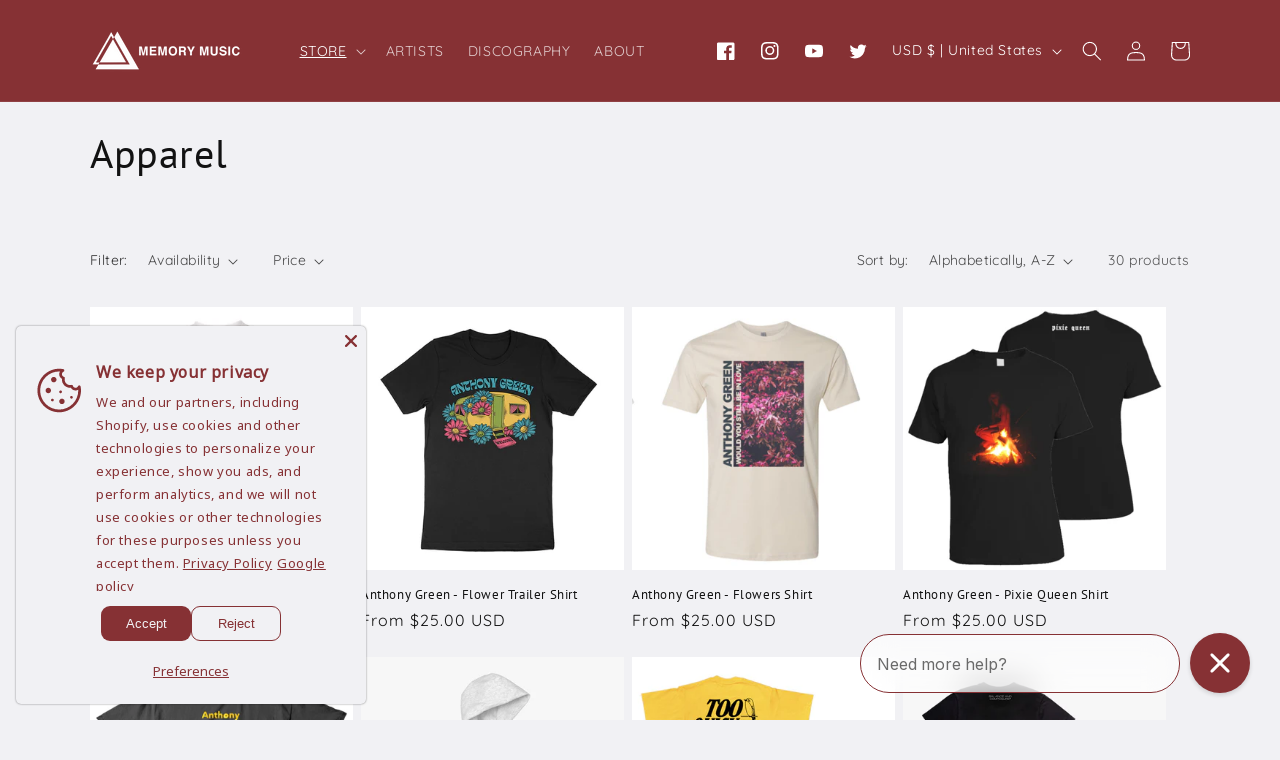

--- FILE ---
content_type: application/javascript
request_url: https://memory-music.net/apps/sap/1768647681/api/2/TZmLTIubXlzaG9waWZ5LmNvbQ==ZmRmM.js
body_size: 3353
content:
window.tdfEventHub.TriggerEventOnce('data_app2',{"offers":{"2":{"36156":{"id":36156,"trigger":{"product_groups":[{"type_id":2,"ids":[8468262650177]}]},"message":"Bartees Strange merch also available","is_replace":false,"display_id":0,"discount":{"type_id":2,"value":3},"product_groups":[{"type_id":2,"ids":[8319096488257,8319096586561,8319096521025]}]},"36157":{"id":36157,"trigger":{"product_groups":[{"type_id":2,"ids":[8367341666625]}]},"message":"Balance and Composure merch also available","is_replace":false,"display_id":0,"discount":{"type_id":2,"value":3},"product_groups":[{"type_id":2,"ids":[8319096226113,8319096291649]}]},"36158":{"id":36158,"trigger":{"product_groups":[{"type_id":2,"ids":[8367343206721]}]},"message":"Webbed Wing Merch also available","is_replace":false,"display_id":0,"discount":{"type_id":2,"value":3},"product_groups":[{"type_id":2,"ids":[8319097176385,8319097274689,8319097241921,8319097307457]}]},"41796":{"id":41796,"trigger":{"product_groups":[{"type_id":2,"ids":[8866069446977]}]},"message":"Balance and Composure merch also available","is_replace":false,"display_id":0,"discount":{"type_id":2,"value":3},"product_groups":[{"type_id":2,"ids":[8866063188289]}]}},"3":{"80271":{"id":80271,"trigger":{},"message":"Bundle these Webbed Wing releases together \u0026 Save","place_id":0,"display_id":6,"product_groups":[{"type_id":2,"ids":[8367343239489]},{"type_id":2,"ids":[8367343075649]}],"discount":{"type_id":2,"value":3}}}},"settings":{"10":{},"11":{},"2":{"coa":0},"3":{"coa":0},"4":{"use_default":2},"6":{"extra_scopes":"write_price_rules,read_discounts,write_discounts","d_mode":1,"sale_place_id":1,"discount_widget":true,"mini_dwidget_off":true,"ribbon_place_id":2,"coa":0,"enable_gift_popup":true},"7":{"js":"var tg = jQuery('.productInfo').data('tag');\nif (tg \u0026\u0026 tg.indexOf('tdf_bundle') != -1) {\nvar tgs = tg.split(',');\nfor (var x = 0; x \u003c tgs.length; x++) {\nvar ta = tgs[x].trim().split('tdf_bundle_');\nif (ta.length == 2) {\njQuery('.product-form').after('\u003cnoscript class=\"tdfPlaceBundle\" data-offer-id=\"' + ta[1]+ '\"\u003e\u003c/noscript\u003e');\n}\n}\n}","id":19089,"pub_domain":"memory-music.net","key":"86a3598a6913cf231ecbfc18ae62833c","currency":"USD","currency_format":"${{amount}}","timezone_offset":-5},"8":{"add":"Add to cart","add_all":"Add selected to cart","added":"added","added_successfully":"Added successfully","apply":"Apply","buy_quantity":"Buy {quantity}","cart":"Cart","cart_discount":"cart discount","cart_discount_code":"Discount code","cart_rec":"Cart recommendation","cart_total":"Cart total","checkout":"Checkout","continue_checkout":"Continue to checkout","continue_shopping":"Continue shopping","copied":"Copied","copy":"Copy","discount":"discount","discount_cal_at_checkout":"Discounts calculated at checkout","email_no_match_code":"Customer information does not meet the requirements for the discount code","explore":"Explore","free_gift":"free gift","free_ship":"free shipping","includes":"includes","input_discount_code":"Gift card or discount code","invalid_code":"Unable to find a valid discount matching the code entered","item":"item","items":"items","lo_earn":"You can earn points for every purchase","lo_have":"You have {point}","lo_hi":"Hi {customer.name}","lo_join":"Join us to earn rewards today","lo_point":"point","lo_points":"points","lo_redeem":"Redeem","lo_reward_view":"View all our rewards \u003e\u003e","lo_signin":"Log in","lo_signup":"Sign up","lo_welcome":"Welcome to our Loyalty Program","m_country":"","m_custom":"","m_lang":"","m_lang_on":"","more":"More","no_thank":"No thanks","off":"Off","product_details":"View full product details","quantity":"Quantity","replace":"Replace","ribbon_price":"ribbon_price","sale":"Sale","select_for_bundle":"Add to bundle","select_free_gift":"Select gift","select_other_option":"Please select other options","sold_out":"Sold out","total_price":"Total price","view_cart":"View cart","wholesale_discount":"Discount","wholesale_gift":"Free","wholesale_quantity":"Quantity","you_added":"You added","you_replaced":"Replaced successfully!","you_save":"Save","your_discount":"Your discount","your_price":"Your price"}},"products":{"8319096226113":{"i":8319096226113,"t":"Balance and Composure - Abstract Hoodie Sweatshirt","h":"balance-and-composure-abstract-hoodie-sweatshirt","p":"s/files/1/0763/5042/3361/files/Hoodie-Store.jpg","v":[{"i":45190118080833,"x":"Small","a":50},{"i":45190118048065,"x":"Medium","a":50},{"i":45190118113601,"x":"X-Large","a":50}]},"8319096291649":{"i":8319096291649,"t":"Balance and Composure - Circles Shirt","h":"balance-and-composure-circles-shirt","p":"s/files/1/0763/5042/3361/files/Both-Store_1.jpg","v":[{"i":45190118474049,"x":"Small","a":30},{"i":45190118441281,"x":"Medium","a":30},{"i":45190118408513,"x":"Large","a":30},{"i":45190118506817,"x":"X-Large","a":30}]},"8319096488257":{"i":8319096488257,"t":"Bartees Strange - Firecracker Shirt","h":"bartees-strange-firecracker-shirt","p":"s/files/1/0763/5042/3361/files/FIre-Store.jpg","v":[{"i":45190118801729,"x":"Small","a":25},{"i":45190118768961,"x":"Medium","a":25},{"i":45190118736193,"x":"Large","a":25},{"i":45190118834497,"x":"X-Large","a":25},{"i":45190118703425,"x":"3X-Large","a":27}]},"8319096521025":{"i":8319096521025,"t":"Bartees Strange - Live at Studio 4 Shirt","h":"bartees-strange-live-at-studio-4-shirt","p":"s/files/1/0763/5042/3361/files/LAS4-Store.jpg","v":[{"i":45190118998337,"x":"Small","a":25},{"i":45190118965569,"x":"Medium","a":25},{"i":45190118932801,"x":"Large","a":25},{"i":45190119031105,"x":"X-Large","a":25},{"i":45190118867265,"x":"2X-Large","a":27},{"i":45190118900033,"x":"3X-Large","a":27}]},"8319096586561":{"i":8319096586561,"t":"Bartees Strange - Live Forever Shirt","h":"bartees-strange-live-forever-shirt","p":"s/files/1/0763/5042/3361/files/BSLFShirt-Large.jpg","v":[{"i":45190119227713,"x":"Small","a":25},{"i":45190119260481,"x":"X-Large","a":25}]},"8319097176385":{"i":8319097176385,"t":"Webbed Wing - Cat Longsleeve Shirt","h":"webbed-wing-cat-longsleeve-shirt","p":"s/files/1/0763/5042/3361/files/LS-Store.jpg","v":[{"i":45190121292097,"x":"Small","a":35},{"i":45190121259329,"x":"Medium","a":35}]},"8319097241921":{"i":8319097241921,"t":"Webbed Wing - Crying Clown Shirt","h":"webbed-wing-crying-clown-shirt","p":"s/files/1/0763/5042/3361/files/Front-Store_2.jpg","v":[{"i":45190121488705,"x":"Small","a":25},{"i":45190121455937,"x":"Medium","a":25},{"i":45190121423169,"x":"Large","a":25},{"i":45190121521473,"x":"X-Large","a":25},{"i":45190121390401,"x":"3X-Large","a":27}]},"8319097274689":{"i":8319097274689,"t":"Webbed Wing - Knife Longsleeve Shirt","h":"webbed-wing-knife-longsleeve-shirt","p":"s/files/1/0763/5042/3361/files/Both-Store_2.jpg","v":[{"i":45190121685313,"x":"Small","a":30},{"i":45190121652545,"x":"Medium","a":30},{"i":45190121619777,"x":"Large","a":30},{"i":45190121718081,"x":"X-Large","a":30}]},"8319097307457":{"i":8319097307457,"t":"Webbed Wing - Logo Hat","h":"webbed-wing-logo-hat","p":"s/files/1/0763/5042/3361/files/WWHat-Store.jpg","v":[{"i":45190121750849,"x":"Snapback Hat","a":30}]},"8367341666625":{"i":8367341666625,"t":"Balance and Composure - Too Quick to Forgive EP","h":"balance-and-composure-too-quick-to-forgive-ep","p":"s/files/1/0763/5042/3361/files/MM036-600.jpg","v":[{"i":45338401669441,"x":"12\" EP - Bone / 1000","a":22}]},"8367343075649":{"i":8367343075649,"t":"Webbed Wing - Bike Ride Across the Moon","h":"webbed-wing-bike-ride-across-the-moon","p":"s/files/1/0763/5042/3361/files/v600_600-16.jpg","v":[{"i":45338425426241,"x":"LP - Green / 500 (2nd Pressing)","a":24},{"i":45338405601601,"x":"LP - Red / 400","a":22}]},"8367343239489":{"i":8367343239489,"t":"Webbed Wing - What's So Fucking Funny?","h":"webbed-wing-whats-so-fucking-funny-2nd-press","p":"s/files/1/0763/5042/3361/files/v600_600-17.jpg","v":[{"i":45338405798209,"x":"LP - Yellow / 500","a":22}]},"8866063188289":{"i":8866063188289,"t":"Balance and Composure - Live at Studio 4 Shirt","h":"balance-and-composure-live-at-studio-4-shirt","p":"s/files/1/0763/5042/3361/files/BC-LAS4-store.png","v":[{"i":47212486328641,"x":"Small","a":25},{"i":47212486361409,"x":"Medium","a":25},{"i":47212486426945,"x":"X-Large","a":25},{"i":47212486459713,"x":"2X-Large","a":27},{"i":47212486492481,"x":"3X-Large","a":28}]}},"product_ids":{},"schedules":{},"sgm":{},"kwd":{},"ftr":{"thm":"nfec.themes = [{t:\"Dawn\",z:887,st:\".cart-notification:not(.active) #tdf_discount_widget{display:none}.tdf_container a, .tdf_rec a{text-decoration:initial}.tdf_nce #CartDrawer-LineItemError-1,.tdf_nce #Line-item-error-1{display:none !important}\",nc:1,ca:\".totals__total-value\",cs:function(){jQuery(\"#cart\").before('\u003cs class=\"tdfPlaceDiscounts\"\u003e\u003c/s\u003e');var r=nfec.platform.shopify.cart_handle.TriggerCart;nfec.platform.shopify.cart_handle.TriggerCart=function(t){if(2==nfec.d_mode||t){if(!nfec.cartraw.item_count){nfec.lock.Ck(nfec.util.tool.Reload,41);return}r(t)}}},cr:function(r){var t=jQuery(\"#cart-icon-bubble\");t.find(\".cart-count-bubble\").length||t.append('\u003cdiv class=\"cart-count-bubble\"\u003e\u003cspan aria-hidden=\"true\"\u003e\u003c/span\u003e\u003c/div\u003e'),jQuery(\"#CartDrawer\").length\u0026\u0026(nfec.thm.cn=1,jQuery(\".cart-count-bubble\u003espan\").text(r.item_count),jQuery.ajax({url:nfec.main.PRo+\"cart?section_id=cart-drawer\",dataType:\"html\",success:function(r){jQuery(\"cart-drawer,cart-drawer-items\").removeClass(\"is-empty\");for(var t=[\"cart-drawer-items\",\".cart-drawer__footer\"],e=new DOMParser().parseFromString(r,\"text/html\"),n=0;n\u003ct.length;n++){var c=document.querySelector(t[n]),i=e.querySelector(t[n]);c\u0026\u0026i\u0026\u0026c.replaceWith(i)}jQuery(\".drawer__inner-empty\").hide(),jQuery(\"#CartDrawer-Checkout\").prop(\"disabled\",!1)}}))},tc:1,th:\"#CartDrawer-LineItemError-1,#Line-item-error-1,#CartDrawer-CartErrors\"},];nfec.thmxs = [{\"i\":173890076993,\"n\":\"Dawn\",\"ca\":\"div.cart__blocks\\u003ediv.js-contents\\u003ediv.totals\\u003ep.totals__subtotal-value:last,div.cart-drawer__footer\\u003ediv.totals\\u003ep.totals__subtotal-value:last\"},{\"i\":183391748417,\"n\":\"Dawn\",\"ca\":\"div.cart__blocks\\u003ediv.js-contents\\u003ediv.totals\\u003ep.totals__subtotal-value:last,div.cart-drawer__footer\\u003ediv.totals\\u003ep.totals__subtotal-value:last\"}];"},"kv":{"NotCombDsc":"","ftoken":""},"rexy":{"tags":{},"product_types":{},"vendors":{},"collections":{},"products":[],"best":[9482256515393,8866069446977,8867395469633,8367341666625,8866063188289,9504731431233,9504736379201,9205828747585,9504733921601,9647880143169,9987586294081,9968935698753],"collection_products":{}}});